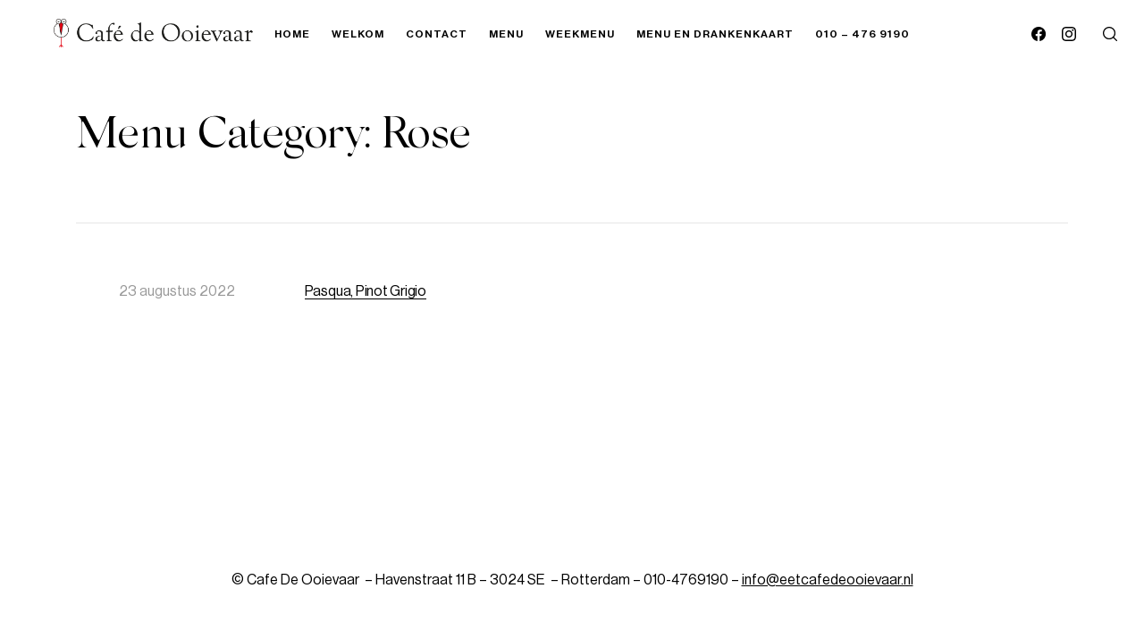

--- FILE ---
content_type: text/html; charset=UTF-8
request_url: https://www.cafedeooievaar.nl/menucategory/rose/
body_size: 11093
content:
<!DOCTYPE html>
<html lang="nl-NL">
<head>
	<meta charset="UTF-8" />
	<meta name="viewport" content="width=device-width, initial-scale=1" />
	<style data-exclude="true">
	body {
		transition: opacity ease .25s, visibility ease .25s;
	}
	.body-hidden {
		opacity:0;
		visibility:hidden;
	}
	</style><style>
		/* Neue Haas Grotesk */
		@font-face {
			font-family: 'Neue Haas Grotesk';
			src: url('https://www.cafedeooievaar.nl/stg_e71b0/wp-content/uploads/2024/12/NeueHaasDisplay-Roman.woff2') format('woff2');
			font-weight: 400;
			font-style: normal;
		}</style><link rel='preload' href='https://www.cafedeooievaar.nl/stg_e71b0/wp-content/uploads/2024/12/NeueHaasDisplay-Roman.woff2' as='font' type='font/woff2' crossorigin><style>
		/* Neue Haas Grotesk */
		@font-face {
			font-family: 'Neue Haas Grotesk';
			src: url('https://www.cafedeooievaar.nl/stg_e71b0/wp-content/uploads/2024/12/NeueHaasDisplay-Medium.woff2') format('woff2');
			font-weight: 500;
			font-style: normal;
		}</style><link rel='preload' href='https://www.cafedeooievaar.nl/stg_e71b0/wp-content/uploads/2024/12/NeueHaasDisplay-Medium.woff2' as='font' type='font/woff2' crossorigin><style>
		/* Silk Serif */
		@font-face {
			font-family: 'Silk Serif';
			src: url('https://www.cafedeooievaar.nl/stg_e71b0/wp-content/uploads/2024/12/SilkSerif-Regular.woff2') format('woff2');
			font-weight: 400;
			font-style: normal;
		}</style><link rel='preload' href='https://www.cafedeooievaar.nl/stg_e71b0/wp-content/uploads/2024/12/SilkSerif-Regular.woff2' as='font' type='font/woff2' crossorigin><title>Rose &#8211; Cafe De Ooievaar</title>
<meta name='robots' content='max-image-preview:large' />
<link rel='dns-prefetch' href='//www.googletagmanager.com' />
<style id='wp-img-auto-sizes-contain-inline-css'>
img:is([sizes=auto i],[sizes^="auto," i]){contain-intrinsic-size:3000px 1500px}
/*# sourceURL=wp-img-auto-sizes-contain-inline-css */
</style>
<link rel='stylesheet' id='spoon-shortcodes-css' href='https://usercontent.one/wp/www.cafedeooievaar.nl/wp-content/plugins/spoon-shortcodes/css/shortcodes.css?media=1747827917?ver=screen' media='all' />
<style id='wp-emoji-styles-inline-css'>

	img.wp-smiley, img.emoji {
		display: inline !important;
		border: none !important;
		box-shadow: none !important;
		height: 1em !important;
		width: 1em !important;
		margin: 0 0.07em !important;
		vertical-align: -0.1em !important;
		background: none !important;
		padding: 0 !important;
	}
/*# sourceURL=wp-emoji-styles-inline-css */
</style>
<link rel='stylesheet' id='wpvs-videos-style-css' href='https://usercontent.one/wp/www.cafedeooievaar.nl/wp-content/plugins/video-sync-for-vimeo/includes/../css/wpvs-styles.css?ver=3.0.9&media=1747827917' media='all' />
<link rel='stylesheet' id='mega-style-css' href='https://usercontent.one/wp/www.cafedeooievaar.nl/wp-content/themes/skylab/style.css?ver=6.9&media=1747827917' media='all' />
<style id='mega-style-inline-css'>

	/* Logo Height */
	.site-title-link .logo-svg,
	.sticky-header .site-title-link .logo-svg,
	.site-title-link .logo-default,
	.site-title-link .logo-for-transparent-header {
		height: 32px;
		max-height: none;
	}

		/* Primary Menu Align */
		.header-wrapper .nav-menu--header-inline-menu {
			float: left;
		}
		.header-wrapper .nav-menu--header-inline-menu {
			margin-left: 0;
		}

		/* Secondary Menu Align */
		.header-wrapper .nav-menu-secondary-header {
			float: left;
		}
		.header-wrapper .nav-menu-secondary-header {
			margin-left: 0;
		}

			/* Logo Align */
			.site-title-link {
				float: right;
				margin-right: 0;
				margin-left: 30px;
			}
			.site-description-below .site-title-description-wrapper {
				align-items: flex-end;
			}

		/* Header Height */
		@media (min-width: 1023px) {
			.header {
				height: 76px;
			}
			#main {
				padding-top: 76px;
			}
		}

	/* To Top */
	.to-top {
		position: fixed;
		top: auto;
		bottom: 30px;
		right: 30px;
		z-index: 100;
		transition: opacity ease .2s, visibility ease .2s, transform ease .2s;
		opacity: 0;
		visibility: hidden;
		transform: translateY(10px);
	}
	.to-top--show {
		opacity: 1;
		transform: translate(0, 0);
		visibility: visible;
	}
	.to-top__button {
		cursor: pointer;
		display: flex;
		align-items: center;
		justify-content: center;
		transition: all ease .1s;
		width: 32px;
		height: 32px;
		padding: 0;
		
	}
	.to-top-icon {
		transition: all .1s ease;
		stroke: var(--general-arrows-icons-color);
		fill: none;
		stroke-width: 1;
		overflow: visible;
		width: 32px;
		height: 32px;
		
	}
	.to-top__button:hover .to-top-icon {
		stroke: var(--general-arrows-icons-color-hover);
		
		transform: scale(1.15);
		
	}
	@media (max-width: 1023px) {
		.to-top {
			bottom: 15px;
			right: 15px;
			left: auto;
		}
	}
		

		/* Full Width Footer */
		.full-width-footer {
			max-width: none;
		}

		/* Footer Content Bottom Top Padding */
		.footer__content-bottom-wrapper {
			padding-top: 38px;
		}

		/* Footer Content Bottom Bottom Padding */
		.footer__content-bottom-wrapper {
			padding-bottom: 58px;
		}

		/* Primary Typography */
		body,
		input,
		textarea,
		select,
		button,
		#cancel-comment-reply-link,
		.comments__title span {
			font-family: 'Neue Haas Grotesk', sans-serif;
		}
		
		/* Primary Typography Special Class */
		.primary-typography {
			font-family: 'Neue Haas Grotesk', sans-serif !important;
			font-weight: 400 !important;
			letter-spacing: 0 !important;
		}

	/* Secondary Typography */
	h1, h2, h3, h4, h5, h6,
	.site-title,
	.site-description,
	.wpb_content_element .wpb_tour_tabs_wrapper .wpb_tabs_nav a,
	.wpb_content_element .wpb_accordion_header a,
	.woocommerce div.product .woocommerce-tabs ul.tabs li a,
	#nav-pagination-single .title-wrapper,
	.tparrows.skylab .title-wrapper,
	.product .wc-accordion > li > a {
		font-family: 'Silk Serif', sans-serif;
	}
	.gw-go-header,
	.secondary-font,
	.woocommerce ul.products li.product h3,
	.woocommerce ul.products li.product .price,
	.secondary-typography {
		font-family: 'Silk Serif', sans-serif !important;
	}

		/* Heading Font Weight */
		h1,
		h2,
		h3,
		h4,
		h5,
		h6,
		#nav-pagination-single .title-wrapper,
		.tparrows.skylab .title-wrapper {
			font-weight: 400;
		}

		/* Buttons Font Size */
		#content .wpcf7-submit,
		.submit--comment,
		.post-password-form .submit-button-wrapper,
		.vc_general.vc_btn3,
		.essb_network_name,
		.share-helper {
			font-size: 14px !important;
		}

	/* Buttons Font Weight */
	#content .wpcf7-submit,
	.submit--comment,
	.post-password-form .submit-button-wrapper,
	.vc_general.vc_btn3,
	.essb_network_name,
	.share-helper {
		font-weight: 400 !important;
	}

		/* Buttons Letter Spacing */
		#content .wpcf7-submit,
		.submit--comment,
		.post-password-form .submit-button-wrapper,
		.vc_general.vc_btn3,
		.essb_network_name,
		.share-helper {
			letter-spacing: 1px !important;
		}

			/* Site Title Font Size */
			.site-title {
				font-size: calc(1.2vw + 1rem);
			}

		/* Site Title Font Weight */
		.site-title {
			font-weight: 400;
		}

			/* Site Title Letter Spacing */
			.site-title {
				letter-spacing: -.015em;
			}

			/* Menu Font Size */
			.list-menu--primary-header {
				font-size: 12px;
			}

		/* Menu Text Transform */
		.list-menu--primary-header {
			text-transform: uppercase;
		}

		/* Menu Font Weight */
		.list-menu--primary-header {
			font-weight: 500;
		}

		/* Menu Letter Spacing */
		.list-menu--primary-header {
			letter-spacing: 1px;
		}

		/* Body Color */
		:root {
			--body-color: #ffffff;
		}
		#main .woocommerce .blockUI.blockOverlay,
		#main .woocommerce .loader {
			background: rgba(255, 255, 255, .7) !important;
		}

		/* Primary Color */
		:root {
			--primary-color: #000000;
		}

		/* Secondary Color */
		:root {
			--secondary-color: #999999;
		}

		/* Third Color */
		:root {
			--third-color: #f2f2f2;
		}

		/* Borders Color */
		:root {
			--borders-color: #e6e6e6;
		}

		/* Links Color */
		:root {
			--links-color: #000000;
			--links-color-hover: #000000;
		}
		.link-transition a:after {
			background: var(--links-color);
			height: 1px;
		}

		/* Links Color - Hover */
		:root {
			--links-color-hover: #000000;
		}
		.link-transition a:hover:after {
			background: var(--links-color-hover);
		}

		/* Buttons Background Color */
		:root {
			--buttons-background-color: #000000;
		}

		/* Buttons Background Color - Hover */
		:root {
			--buttons-background-color-hover: #999999;
		}

		/* Buttons Text Color */
		:root {
			--buttons-text-color: #ffffff;
		}

		/* Buttons Text Color - Hover */
		:root {
			--buttons-text-color-hover: #ffffff;
		}

		/* Inputs Placeholders Color */
		:root {
			--inputs-placeholders-color: #999999;
		}

		/* Inputs Borders Color */
		:root {
			--inputs-borders-color: #e6e6e6;
		}

		/* Inputs Borders Color - Hover */
		:root {
			--inputs-borders-color-hover: #999999;
		}

		/* Inputs Borders Color - Focus */
		:root {
			--inputs-borders-color-focus: #000000;
		}

		/* General Arrows Icons Color */
		:root {
			--general-arrows-icons-color: #000000;
		}

		/* General Arrows Icons Color - Hover */
		:root {
			--general-arrows-icons-color-hover: #000000;
		}

		/* General Arrows Background Color */
		:root {
			--general-arrows-background-color: #f2f2f2;
		}

		/* General Arrows Background Color - Hover */
		:root {
			--general-arrows-background-color-hover: #000000;
		}

		/* Header Background Color */
		:root {
			--header-background-color: #ffffff;
		}

		/* Site Title Color */
		:root {
			--site-title-color: #000000;
		}

		/* Site Title Color - Hover */
		:root {
			--site-title-color-hover: #999999;
		}

		/* Site Tagline Color */
		:root {
			--site-tagline-color: #000000;
		}

		/* Primary Menu Link Color */
		:root {
			--primary-menu-link-color: #000000;
		}

		/* Primary Menu Link Color - Hover */
		:root {
			--primary-menu-link-color-hover: #000000;
		}

		/* Header Text Color */
		:root {
			--header-text-color: #000000;
		}

		/* Header Link Color */
		:root {
			--header-link-color: #000000;
		}

		/* Header Link Color - Hover */
		:root {
			--header-link-color-hover: #000000;
		}

		/* Header Social Links Color */
		:root {
			--header-social-links-color: #000000;
		}

		/* Header Social Links Color - Hover */
		:root {
			--header-social-links-color-hover: #999999;
		}

		/* Secondary Menu Link Color */
		:root {
			--secondary-menu-link-color: #000000;
		}
		.header .nav-menu-secondary-header ul li a span:after {
			background: var(--secondary-menu-link-color);
		}

		/* Secondary Menu Link Color - Hover */
		:root {
			--secondary-menu-link-color-hover: #000000;
		}

		/* Sliding Menu Link Color */
		:root {
			--sliding-menu-link-color: #000000;
		}

		/* Sliding Menu Link Color - Hover */
		:root {
			--sliding-menu-link-color-hover: #000000;
		}

		/* Top Bar Background Color */
		:root {
			--top-bar-background-color: #000000;
		}

		/* Top Bar Text Color */
		:root {
			--top-bar-text-color: #ffffff;
		}

		/* Top Bar Menu Link Color */
		:root {
			--top-bar-menu-link-color: #ffffff;
		}

		/* Top Bar Menu Link Color - Hover */
		:root {
			--top-bar-menu-link-color-hover: #ffffff;
		}

		/* Top Bar Link Color */
		:root {
			--top-bar-link-color: #ffffff;
		}

		/* Top Bar Link Color - Hover */
		:root {
			--top-bar-link-color-hover: #ffffff;
		}

		/* Top Bar Social Links Color */
		:root {
			--top-bar-social-links-color: #ffffff;
		}

		/* Top Bar Social Links Color - Hover */
		:root {
			--top-bar-social-links-color-hover: #ffffff;
		}

		/* Top Bar Bottom Border Color */
		:root {
			--top-bar-bottom-border-color: #e6e6e6;
		}
		#top-bar-wrapper {
			border-bottom-color: var(--top-bar-bottom-border-color);
		}

		/* Footer Content Top Background Color */
		:root {
			--footer-content-top-background-color: #ffffff;
		}

		/* Footer Content Top Text Color */
		:root {
			--footer-content-top-text-color: #000000;
		}

		/* Footer Content Top Link Color */
		:root {
			--footer-content-top-link-color: #000000;
		}

		/* Footer Content Top Link Color - Hover */
		:root {
			--footer-content-top-link-color-hover: #000000;
		}

		/* Footer Content Bottom Background Color */
		:root {
			--footer-content-bottom-background-color: #ffffff;
		}

		/* Footer Content Bottom Text Color */
		:root {
			--footer-content-bottom-text-color: #000000;
		}

		/* Footer Content Bottom Link Color */
		:root {
			--footer-content-bottom-link-color: #000000;
		}
		.footer__content-bottom-wrapper p a {
			color: var(--footer-content-bottom-link-color);
		}

		/* Footer Content Bottom Link Color - Hover */
		:root {
			--footer-content-bottom-link-color-hover: #000000;
		}
		.footer__content-bottom-wrapper p a:hover {
			color: var(--footer-content-bottom-link-color-hover);
		}

		/* Footer Social Links Color */
		:root {
			--footer-social-links-color: #000000;
		}

		/* Footer Social Links Color - Hover */
		:root {
			--footer-social-links-color-hover: #578999;
		}

		/* Footer Parallax */
		.footer--parallax {
			position: fixed;
			bottom: 0;
			left: 0;
			width: 100%;
			z-index: 1;
		}
/*# sourceURL=mega-style-inline-css */
</style>
<link rel='stylesheet' id='mega-search-form-css' href='https://usercontent.one/wp/www.cafedeooievaar.nl/wp-content/themes/skylab/css/mt-search-form.css?ver=6.9&media=1747827917' media='all' />
<link rel='stylesheet' id='mega-widgets-css' href='https://usercontent.one/wp/www.cafedeooievaar.nl/wp-content/themes/skylab/css/mt-widgets.css?ver=6.9&media=1747827917' media='all' />
<link rel='stylesheet' id='mega-posts-css' href='https://usercontent.one/wp/www.cafedeooievaar.nl/wp-content/themes/skylab/css/mt-posts.css?ver=6.9&media=1747827917' media='all' />
<style id='mega-posts-inline-css'>

		/* Search and Archive */
		.heading-wrapper {
			margin: 50px 0;
		}
		#main #content .heading-wrapper h1 {
			margin: 50px 0 1.05rem;
		}
		.posts-template-title_visible3 .mt-posts-wrapper {
			display: block;
		}
		.layout-default.col-3.posts-template-title_visible3 .hentry {
			width: 100% !important;
			border-top: 1px solid var(--borders-color);
			margin: 0;
		}
		.posts-template-title_visible3 li:first-of-type {
			border-top: none;
		}
		.posts-template-title_visible3 .hentry-text-wrapper {
			width: 100%;
			padding: 35px 4.3%;
			box-sizing: border-box;
			display: flex;
			justify-content: space-evenly;
			align-items: center;
			min-height: 153px;
		}
		.mt-posts.posts-template-title_visible3 .entry-meta {
			margin-left: 0;
			flex: 1 1 0px;
			max-width: 200px;
			margin-right: 0.5em;
			margin-top: 0;
		}
		.posts-template-title_visible3 .featured-image-wrapper {
			width: 25%;
		}
		.posts-template-title_visible3 li h2 {
			float: none;
			clear: none;
			margin: 0;
			max-width: 500px;
			font-size: 16px;
			font-family: inherit;
			font-weight: 400;
			max-width: 290px;
			line-height: inherit;
			margin: 0.5em auto;
			margin-left: 0;
			flex: 1 1 0px;
		}
		.posts-template-title_visible3 li h2 a {
			font-style: normal;
			max-width: 500px;
			word-break: break-word;
			box-shadow: 0 1px 0;
		}
		@media (max-width: 768px) {
			.posts-template-title_visible3 .featured-image.lazy img {
				left: 0;
				transform: none;
			}
			.posts-template-title_visible3 .hentry-text-wrapper {
				display: flex;
				flex-flow: row wrap;
				padding-left: 0;
				padding-right: 0;
				flex-direction: column;
			}
			.posts-template-title_visible3 .hentry-text-wrapper .entry-meta,
			.posts-template-title_visible3 .featured-image-wrapper {
				width: 100%;
				max-width: none;
			}
			.mt-posts.posts-template-title_visible3 .entry-meta {
				float: left;
			}
			.posts-template-title_visible3 .featured-image-wrapper {
				margin-bottom: 1em;
			}
		}
/*# sourceURL=mega-posts-inline-css */
</style>

<!-- Google tag (gtag.js) snippet toegevoegd door Site Kit -->
<!-- Google Analytics snippet toegevoegd door Site Kit -->
<script src="https://www.googletagmanager.com/gtag/js?id=GT-PL9L2GX" id="google_gtagjs-js" async></script>
<script id="google_gtagjs-js-after">
window.dataLayer = window.dataLayer || [];function gtag(){dataLayer.push(arguments);}
gtag("set","linker",{"domains":["www.cafedeooievaar.nl"]});
gtag("js", new Date());
gtag("set", "developer_id.dZTNiMT", true);
gtag("config", "GT-PL9L2GX");
//# sourceURL=google_gtagjs-js-after
</script>
<script></script><link rel="https://api.w.org/" href="https://www.cafedeooievaar.nl/wp-json/" /><meta name="generator" content="Site Kit by Google 1.171.0" /><meta name="google-site-verification" content="3rzhC1LEzpf_dAMdfgGU0rkgIuXddrAg9TydrAW2jXY" /><style>[class*=" icon-oc-"],[class^=icon-oc-]{speak:none;font-style:normal;font-weight:400;font-variant:normal;text-transform:none;line-height:1;-webkit-font-smoothing:antialiased;-moz-osx-font-smoothing:grayscale}.icon-oc-one-com-white-32px-fill:before{content:"901"}.icon-oc-one-com:before{content:"900"}#one-com-icon,.toplevel_page_onecom-wp .wp-menu-image{speak:none;display:flex;align-items:center;justify-content:center;text-transform:none;line-height:1;-webkit-font-smoothing:antialiased;-moz-osx-font-smoothing:grayscale}.onecom-wp-admin-bar-item>a,.toplevel_page_onecom-wp>.wp-menu-name{font-size:16px;font-weight:400;line-height:1}.toplevel_page_onecom-wp>.wp-menu-name img{width:69px;height:9px;}.wp-submenu-wrap.wp-submenu>.wp-submenu-head>img{width:88px;height:auto}.onecom-wp-admin-bar-item>a img{height:7px!important}.onecom-wp-admin-bar-item>a img,.toplevel_page_onecom-wp>.wp-menu-name img{opacity:.8}.onecom-wp-admin-bar-item.hover>a img,.toplevel_page_onecom-wp.wp-has-current-submenu>.wp-menu-name img,li.opensub>a.toplevel_page_onecom-wp>.wp-menu-name img{opacity:1}#one-com-icon:before,.onecom-wp-admin-bar-item>a:before,.toplevel_page_onecom-wp>.wp-menu-image:before{content:'';position:static!important;background-color:rgba(240,245,250,.4);border-radius:102px;width:18px;height:18px;padding:0!important}.onecom-wp-admin-bar-item>a:before{width:14px;height:14px}.onecom-wp-admin-bar-item.hover>a:before,.toplevel_page_onecom-wp.opensub>a>.wp-menu-image:before,.toplevel_page_onecom-wp.wp-has-current-submenu>.wp-menu-image:before{background-color:#76b82a}.onecom-wp-admin-bar-item>a{display:inline-flex!important;align-items:center;justify-content:center}#one-com-logo-wrapper{font-size:4em}#one-com-icon{vertical-align:middle}.imagify-welcome{display:none !important;}</style><link rel="icon" href="https://usercontent.one/wp/www.cafedeooievaar.nl/wp-content/uploads/2021/01/cropped-favicon-150x150.png?media=1747827917" sizes="32x32" />
<link rel="icon" href="https://usercontent.one/wp/www.cafedeooievaar.nl/wp-content/uploads/2021/01/cropped-favicon-300x300.png?media=1747827917" sizes="192x192" />
<link rel="apple-touch-icon" href="https://usercontent.one/wp/www.cafedeooievaar.nl/wp-content/uploads/2021/01/cropped-favicon-300x300.png?media=1747827917" />
<meta name="msapplication-TileImage" content="https://usercontent.one/wp/www.cafedeooievaar.nl/wp-content/uploads/2021/01/cropped-favicon-300x300.png?media=1747827917" />
		<style id="wp-custom-css">
			/* Share */
.share-helper {
	margin-bottom: 0;
}
.single-portfolio .essb_network_name {
	margin-right: 0;
}
.single-portfolio .essb_item:after {
    content: '/';
    display: inline-block;
	margin: 0 8px;
}
.single-portfolio .essb_item:last-of-type:after {
    display: none;
}		</style>
		<noscript><style> .wpb_animate_when_almost_visible { opacity: 1; }</style></noscript></head>

<body class="archive tax-menu_category term-rose term-230 wp-custom-logo wp-theme-skylab body-hidden buttons-style-modern buttons-shape-square input-style-1 sticky-header full-width-header">

						
			
		
		<header id="header" class="header header--main header--fixed compensate-for-scrollbar">
		<div class="header-wrapper">
																								<button class="menu-drawer-button menu-drawer-button--align-left">
						<svg class="icon header-icon icon-hamburger" xmlns="http://www.w3.org/2000/svg" viewBox="0 0 512 512">
						  <rect y="233" width="512" height="46"/>
						  <rect width="512" height="46"/>
						  <rect y="466" width="512" height="46"/>
						</svg>
					</button>
							
								<div id="menu-drawer" class="menu-drawer menu-drawer--align-left">
					<div class="menu-drawer-wrapper">
						<button class="menu-drawer-close-button menu-drawer-close-button--align-left">
							<svg class="icon header-icon icon-close menu-drawer-close-button--icon" viewBox="0 0 40 40">
								<path d="M4.3,35.7L35.7,4.3"></path>
								<path d="M4.3,4.3l31.4,31.4"></path>
							</svg>
						</button>
						<div class="menu-drawer__inner-container">
																									<nav class="nav-menu nav-menu--header nav-menu--primary-header nav-menu--drawer"><ul class="list-menu list-menu--primary-header list-menu--drawer"><li class="menu-item"><a href="https://www.cafedeooievaar.nl/" class="nav-link nav-link--primary-header"><span>Home</span></a></li>
<li class="menu-item menu-item-has-children"><a href="https://www.cafedeooievaar.nl/portfolio/welkom/" class="nav-link nav-link--primary-header"><span>Welkom</span></a>
<ul class="sub-menu">
	<li class="menu-item menu-item--inner"><a href="https://www.cafedeooievaar.nl/portfolio/historie/" class="nav-link nav-link--primary-header"><span>Historie</span></a></li>
	<li class="menu-item menu-item--inner"><a href="https://www.cafedeooievaar.nl/portfolio/nieuws/" class="nav-link nav-link--primary-header"><span>Nieuws</span></a></li>
</ul>
</li>
<li class="menu-item"><a href="https://www.cafedeooievaar.nl/portfolio/contact/" class="nav-link nav-link--primary-header"><span>Contact</span></a></li>
<li class="menu-item"><a href="https://www.cafedeooievaar.nl/portfolio/menu/" class="nav-link nav-link--primary-header"><span>Menu</span></a></li>
<li class="menu-item"><a href="https://www.cafedeooievaar.nl/weekmenu-28-januari-t-m-1-februari-2026/" class="nav-link nav-link--primary-header"><span>WEEKMENU</span></a></li>
<li class="menu-item"><a href="https://www.cafedeooievaar.nl/download-menu-en-drankenkaart/" class="nav-link nav-link--primary-header"><span>MENU EN DRANKENKAART</span></a></li>
<li class="menu-item menu-item-has-children"><a href="https://www.cafedeooievaar.nl/portfolio/contact/" class="nav-link nav-link--primary-header"><span>010 &#8211; 476 9190</span></a>
<ul class="sub-menu">
	<li class="menu-item menu-item--inner"><a rel="privacy-policy" href="https://www.cafedeooievaar.nl/privacybeleid/" class="nav-link nav-link--primary-header"><span>Privacybeleid</span></a></li>
</ul>
</li>
</ul></nav>																
																								
																								
																
																																																<div class="mobile-elements-wrapper">
																
																																		<ul class="social-links social-links-mobile social-links-style-7">
												<li>
			<a class="social facebook" href="https://www.facebook.com/cafedeooievaarrotterdam" target="_blank">
				<svg class="social-icon" viewBox="0 0 32 32"><path d="M16.096 0c-8.896 0-16.096 7.2-16.096 16.096 0 8.032 5.888 14.688 13.6 15.904v-11.264h-4.096v-4.64h4.096v-3.552c0-4.032 2.4-6.272 6.080-6.272 1.76 0 3.584 0.32 3.584 0.32v3.968h-2.016c-2.016 0-2.624 1.248-2.624 2.528v3.008h4.448l-0.704 4.64h-3.744v11.264c7.68-1.216 13.568-7.872 13.568-15.904 0-8.896-7.2-16.096-16.096-16.096z"/></svg>			</a>
		</li>
				<li>
			<a class="social instagram" href="https://www.instagram.com/stories/cafedeooievaar/" target="_blank">
				<svg class="social-icon" viewBox="0 0 32 32">
<path d="M16 2.883c4.272 0 4.778 0.017 6.466 0.093 1.56 0.071 2.407 0.332 2.971 0.551 0.722 0.27 1.338 0.678 1.841 1.196l0.001 0.001c0.519 0.504 0.927 1.12 1.186 1.808l0.011 0.034c0.219 0.564 0.48 1.411 0.551 2.971 0.077 1.688 0.093 2.193 0.093 6.466s-0.017 4.778-0.093 6.466c-0.071 1.56-0.332 2.407-0.551 2.971-0.551 1.399-1.637 2.486-3.001 3.024l-0.036 0.012c-0.564 0.219-1.411 0.48-2.971 0.551-1.687 0.077-2.193 0.093-6.466 0.093s-4.779-0.017-6.466-0.093c-1.56-0.071-2.407-0.332-2.971-0.551-0.722-0.27-1.338-0.678-1.841-1.196l-0.001-0.001c-0.519-0.504-0.927-1.12-1.186-1.808l-0.011-0.034c-0.219-0.564-0.48-1.411-0.551-2.971-0.077-1.688-0.093-2.193-0.093-6.466s0.017-4.778 0.093-6.466c0.071-1.56 0.332-2.407 0.551-2.971 0.27-0.722 0.678-1.338 1.196-1.841l0.001-0.001c0.504-0.519 1.12-0.927 1.808-1.186l0.034-0.011c0.564-0.219 1.411-0.48 2.971-0.551 1.688-0.077 2.193-0.093 6.466-0.093zM16.003-0.003c-4.346 0-4.89 0.018-6.597 0.097s-2.869 0.351-3.885 0.746c-1.109 0.425-2.055 1.052-2.834 1.845l-0.001 0.001c-0.793 0.78-1.421 1.726-1.827 2.781l-0.018 0.054c-0.395 1.016-0.666 2.181-0.743 3.884s-0.097 2.25-0.097 6.596 0.018 4.89 0.097 6.597 0.348 2.866 0.743 3.883c0.425 1.109 1.052 2.054 1.845 2.833l0.001 0.001c0.78 0.794 1.726 1.422 2.781 1.828l0.054 0.018c1.016 0.396 2.181 0.666 3.884 0.744s2.252 0.097 6.597 0.097 4.89-0.018 6.597-0.097 2.865-0.348 3.881-0.744c2.156-0.849 3.831-2.524 4.661-4.625l0.019-0.055c0.396-1.016 0.666-2.181 0.744-3.884s0.097-2.252 0.097-6.597-0.018-4.89-0.097-6.597-0.348-2.865-0.744-3.881c-0.424-1.109-1.052-2.054-1.844-2.833l-0.001-0.001c-0.78-0.794-1.726-1.422-2.781-1.829l-0.054-0.018c-1.016-0.395-2.181-0.666-3.884-0.743s-2.25-0.097-6.596-0.097z"></path>
<path d="M16 7.784c-4.538 0-8.216 3.678-8.216 8.216s3.678 8.216 8.216 8.216c4.538 0 8.216-3.678 8.216-8.216v0c0-0 0-0 0-0.001 0-4.537-3.678-8.215-8.215-8.215-0 0-0 0-0.001 0h0zM16 21.335c-2.946 0-5.335-2.389-5.335-5.335s2.389-5.335 5.335-5.335c2.946 0 5.335 2.389 5.335 5.335v0c0 2.946-2.389 5.335-5.335 5.335v0z"></path>
<path d="M26.461 7.459c0 1.060-0.86 1.92-1.92 1.92s-1.92-0.86-1.92-1.92c0-1.060 0.86-1.92 1.92-1.92s1.92 0.86 1.92 1.92z"></path>
</svg>			</a>
		</li>
											</ul>
																
																	
									<div class="search-header">
										<span class="search-header-icon"><svg viewBox="0 0 512 512"><path d="M225.474,0C101.151,0,0,101.151,0,225.474c0,124.33,101.151,225.474,225.474,225.474 c124.33,0,225.474-101.144,225.474-225.474C450.948,101.151,349.804,0,225.474,0z M225.474,409.323 c-101.373,0-183.848-82.475-183.848-183.848S124.101,41.626,225.474,41.626s183.848,82.475,183.848,183.848 S326.847,409.323,225.474,409.323z"></path><path d="M505.902,476.472L386.574,357.144c-8.131-8.131-21.299-8.131-29.43,0c-8.131,8.124-8.131,21.306,0,29.43l119.328,119.328 c4.065,4.065,9.387,6.098,14.715,6.098c5.321,0,10.649-2.033,14.715-6.098C514.033,497.778,514.033,484.596,505.902,476.472z"></path></svg></span>
									</div>
																
																
																																
																</div>														</div>
					</div>
				</div>
						
									
									
											
																													<div class="site-title-wrapper">
						<a href="https://www.cafedeooievaar.nl/" rel="home" class="site-title-link">
							
																												
							<div class="logo-default-wrapper">
																																																				<img class="logo-default" srcset="https://usercontent.one/wp/www.cafedeooievaar.nl/wp-content/uploads/2025/03/Logo-Cafe-De-Ooievaar-website-mobile-400.png?media=1747827917 768w, https://usercontent.one/wp/www.cafedeooievaar.nl/wp-content/uploads/2025/03/Logo-Cafe-De-Ooievaar-website-800-2.png?media=1747827917" " width="800" height="115" alt="Logo Cafe De Ooievaar -website 800 -2" />
														</div>
							
																											</a>
					</div>
					
							
						
									
						
															
											
													
					<div class="search-header">
						<span class="search-header-icon"><svg viewBox="0 0 512 512"><path d="M225.474,0C101.151,0,0,101.151,0,225.474c0,124.33,101.151,225.474,225.474,225.474 c124.33,0,225.474-101.144,225.474-225.474C450.948,101.151,349.804,0,225.474,0z M225.474,409.323 c-101.373,0-183.848-82.475-183.848-183.848S124.101,41.626,225.474,41.626s183.848,82.475,183.848,183.848 S326.847,409.323,225.474,409.323z"></path><path d="M505.902,476.472L386.574,357.144c-8.131-8.131-21.299-8.131-29.43,0c-8.131,8.124-8.131,21.306,0,29.43l119.328,119.328 c4.065,4.065,9.387,6.098,14.715,6.098c5.321,0,10.649-2.033,14.715-6.098C514.033,497.778,514.033,484.596,505.902,476.472z"></path></svg></span>
					</div>
							
											
																						<ul class="social-links social-links-style-7">
								<li>
			<a class="social facebook" href="https://www.facebook.com/cafedeooievaarrotterdam" target="_blank">
				<svg class="social-icon" viewBox="0 0 32 32"><path d="M16.096 0c-8.896 0-16.096 7.2-16.096 16.096 0 8.032 5.888 14.688 13.6 15.904v-11.264h-4.096v-4.64h4.096v-3.552c0-4.032 2.4-6.272 6.080-6.272 1.76 0 3.584 0.32 3.584 0.32v3.968h-2.016c-2.016 0-2.624 1.248-2.624 2.528v3.008h4.448l-0.704 4.64h-3.744v11.264c7.68-1.216 13.568-7.872 13.568-15.904 0-8.896-7.2-16.096-16.096-16.096z"/></svg>			</a>
		</li>
				<li>
			<a class="social instagram" href="https://www.instagram.com/stories/cafedeooievaar/" target="_blank">
				<svg class="social-icon" viewBox="0 0 32 32">
<path d="M16 2.883c4.272 0 4.778 0.017 6.466 0.093 1.56 0.071 2.407 0.332 2.971 0.551 0.722 0.27 1.338 0.678 1.841 1.196l0.001 0.001c0.519 0.504 0.927 1.12 1.186 1.808l0.011 0.034c0.219 0.564 0.48 1.411 0.551 2.971 0.077 1.688 0.093 2.193 0.093 6.466s-0.017 4.778-0.093 6.466c-0.071 1.56-0.332 2.407-0.551 2.971-0.551 1.399-1.637 2.486-3.001 3.024l-0.036 0.012c-0.564 0.219-1.411 0.48-2.971 0.551-1.687 0.077-2.193 0.093-6.466 0.093s-4.779-0.017-6.466-0.093c-1.56-0.071-2.407-0.332-2.971-0.551-0.722-0.27-1.338-0.678-1.841-1.196l-0.001-0.001c-0.519-0.504-0.927-1.12-1.186-1.808l-0.011-0.034c-0.219-0.564-0.48-1.411-0.551-2.971-0.077-1.688-0.093-2.193-0.093-6.466s0.017-4.778 0.093-6.466c0.071-1.56 0.332-2.407 0.551-2.971 0.27-0.722 0.678-1.338 1.196-1.841l0.001-0.001c0.504-0.519 1.12-0.927 1.808-1.186l0.034-0.011c0.564-0.219 1.411-0.48 2.971-0.551 1.688-0.077 2.193-0.093 6.466-0.093zM16.003-0.003c-4.346 0-4.89 0.018-6.597 0.097s-2.869 0.351-3.885 0.746c-1.109 0.425-2.055 1.052-2.834 1.845l-0.001 0.001c-0.793 0.78-1.421 1.726-1.827 2.781l-0.018 0.054c-0.395 1.016-0.666 2.181-0.743 3.884s-0.097 2.25-0.097 6.596 0.018 4.89 0.097 6.597 0.348 2.866 0.743 3.883c0.425 1.109 1.052 2.054 1.845 2.833l0.001 0.001c0.78 0.794 1.726 1.422 2.781 1.828l0.054 0.018c1.016 0.396 2.181 0.666 3.884 0.744s2.252 0.097 6.597 0.097 4.89-0.018 6.597-0.097 2.865-0.348 3.881-0.744c2.156-0.849 3.831-2.524 4.661-4.625l0.019-0.055c0.396-1.016 0.666-2.181 0.744-3.884s0.097-2.252 0.097-6.597-0.018-4.89-0.097-6.597-0.348-2.865-0.744-3.881c-0.424-1.109-1.052-2.054-1.844-2.833l-0.001-0.001c-0.78-0.794-1.726-1.422-2.781-1.829l-0.054-0.018c-1.016-0.395-2.181-0.666-3.884-0.743s-2.25-0.097-6.596-0.097z"></path>
<path d="M16 7.784c-4.538 0-8.216 3.678-8.216 8.216s3.678 8.216 8.216 8.216c4.538 0 8.216-3.678 8.216-8.216v0c0-0 0-0 0-0.001 0-4.537-3.678-8.215-8.215-8.215-0 0-0 0-0.001 0h0zM16 21.335c-2.946 0-5.335-2.389-5.335-5.335s2.389-5.335 5.335-5.335c2.946 0 5.335 2.389 5.335 5.335v0c0 2.946-2.389 5.335-5.335 5.335v0z"></path>
<path d="M26.461 7.459c0 1.060-0.86 1.92-1.92 1.92s-1.92-0.86-1.92-1.92c0-1.060 0.86-1.92 1.92-1.92s1.92 0.86 1.92 1.92z"></path>
</svg>			</a>
		</li>
							</ul>
							
						
								
																<nav class="nav-menu nav-menu--header nav-menu--primary-header nav-menu--header-inline-menu"><ul class="list-menu list-menu--primary-header"><li class="menu-item"><a href="https://www.cafedeooievaar.nl/" class="nav-link nav-link--primary-header"><span>Home</span></a></li>
<li class="menu-item menu-item-has-children menu-item--disclosure"><a href="https://www.cafedeooievaar.nl/portfolio/welkom/" class="nav-link nav-link--primary-header"><span>Welkom</span></a>
<ul class="sub-menu sub-menu--disclosure">
	<li class="menu-item menu-item--inner"><a href="https://www.cafedeooievaar.nl/portfolio/historie/" class="nav-link nav-link--primary-header"><span>Historie</span></a></li>
	<li class="menu-item menu-item--inner"><a href="https://www.cafedeooievaar.nl/portfolio/nieuws/" class="nav-link nav-link--primary-header"><span>Nieuws</span></a></li>
</ul>
</li>
<li class="menu-item"><a href="https://www.cafedeooievaar.nl/portfolio/contact/" class="nav-link nav-link--primary-header"><span>Contact</span></a></li>
<li class="menu-item"><a href="https://www.cafedeooievaar.nl/portfolio/menu/" class="nav-link nav-link--primary-header"><span>Menu</span></a></li>
<li class="menu-item"><a href="https://www.cafedeooievaar.nl/weekmenu-28-januari-t-m-1-februari-2026/" class="nav-link nav-link--primary-header"><span>WEEKMENU</span></a></li>
<li class="menu-item"><a href="https://www.cafedeooievaar.nl/download-menu-en-drankenkaart/" class="nav-link nav-link--primary-header"><span>MENU EN DRANKENKAART</span></a></li>
<li class="menu-item menu-item-has-children menu-item--disclosure"><a href="https://www.cafedeooievaar.nl/portfolio/contact/" class="nav-link nav-link--primary-header"><span>010 &#8211; 476 9190</span></a>
<ul class="sub-menu sub-menu--disclosure">
	<li class="menu-item menu-item--inner"><a rel="privacy-policy" href="https://www.cafedeooievaar.nl/privacybeleid/" class="nav-link nav-link--primary-header"><span>Privacybeleid</span></a></li>
</ul>
</li>
</ul></nav>										
														
						
									
									
		</div>
	</header>

	<div id="page">
	
					<div class="search-wrapper">
			<div class="search-wrapper-helper">
				<button class="close-button"><svg viewBox="0 0 40 40"><path d="M4.3,35.7L35.7,4.3"></path><path d="M4.3,4.3l31.4,31.4"></path></svg></button>
				<div class="search-form-wrapper">
					<form role="search" method="get" class="search-form" action="https://www.cafedeooievaar.nl/">
	<span class="search-icon"><svg viewBox="0 0 512 512"><path d="M225.474,0C101.151,0,0,101.151,0,225.474c0,124.33,101.151,225.474,225.474,225.474 c124.33,0,225.474-101.144,225.474-225.474C450.948,101.151,349.804,0,225.474,0z M225.474,409.323 c-101.373,0-183.848-82.475-183.848-183.848S124.101,41.626,225.474,41.626s183.848,82.475,183.848,183.848 S326.847,409.323,225.474,409.323z"></path><path d="M505.902,476.472L386.574,357.144c-8.131-8.131-21.299-8.131-29.43,0c-8.131,8.124-8.131,21.306,0,29.43l119.328,119.328 c4.065,4.065,9.387,6.098,14.715,6.098c5.321,0,10.649-2.033,14.715-6.098C514.033,497.778,514.033,484.596,505.902,476.472z"></path></svg></span>
	<span class="screen-reader-text">Search for:</span>
	<input type="text" class="search-field" placeholder="Search" value="" name="s" autocomplete="off" />
	<button type="submit" class="search-submit"><span><svg viewBox="0 0 512 512"><path d="M225.474,0C101.151,0,0,101.151,0,225.474c0,124.33,101.151,225.474,225.474,225.474 c124.33,0,225.474-101.144,225.474-225.474C450.948,101.151,349.804,0,225.474,0z M225.474,409.323 c-101.373,0-183.848-82.475-183.848-183.848S124.101,41.626,225.474,41.626s183.848,82.475,183.848,183.848 S326.847,409.323,225.474,409.323z"></path><path d="M505.902,476.472L386.574,357.144c-8.131-8.131-21.299-8.131-29.43,0c-8.131,8.124-8.131,21.306,0,29.43l119.328,119.328 c4.065,4.065,9.387,6.098,14.715,6.098c5.321,0,10.649-2.033,14.715-6.098C514.033,497.778,514.033,484.596,505.902,476.472z"></path></svg></span></button>
</form>
				</div>
			</div>
		</div>
		
	<div id="main-wrapper" class="clearfix">
		<div id="main" class="clearfix">
						<div id="main-content" class="clearfix">
						<div id="primary" class="vc_column_container">
								<div class="vc_column-inner">
								<div id="content" role="main">
		
<div class="entry-content clearfix">
	<div class="vc_row wpb_row vc_row-fluid vc_row-has-fill no-margin">
		<div class="wrapper clearfix">
			<div class="inner-wrapper clearfix">
				<div class="wpb_column vc_column_container vc_col-sm-12">
					<div class="vc_column-inner">
						<div class="wpb_wrapper">
							<div class="wpb_text_column wpb_content_element heading-wrapper">
								<div class="wpb_wrapper">
									<h1>
										Menu Category: <span>Rose</span>									</h1>
								</div>
							</div>
						
														<div class="wpb_wrapper">
								<div class="mt-posts layout-default col-3 margin-20px lazyload-enabled infinite-scroll-disabled posts-template-title_visible3 title-visible overlay-background-color-palette-disabled title-underline-hover-disabled hover-scale-effect-scale click-scale-effect-none hover-opacity-effect-disabled click-opacity-effect-enabled meta-data-align-center">
									<div class="mt-posts-wrapper">
																				<li class="isotope-item post-5823 menu type-menu status-publish hentry menu_category-dranken menu_category-rose menu_category-wijnen">
											<div class="hentry-text-wrapper">
												<div class="entry-meta">
													<p class="entry-date-wrapper"><span class="entry-date">23 augustus 2022</span></p>												</div>
												
												<h2 class="post-title">
													<a href="https://www.cafedeooievaar.nl/menu/pasqua-pinot-grigio/" rel="bookmark">
														Pasqua, Pinot Grigio													</a>
												</h2>
												
																							</div>
										</li>
																													
									</div>
								</div>
													
															</div>
													</div>
					</div>
				</div>
			</div>
		</div>
	</div>
</div>

				</div>								</div>							</div>													</div>				</div>	</div>
							<span id="to-top" class="to-top compensate-for-scrollbar">
		<button class="to-top__button">
			<svg class="icon to-top-icon" viewBox="0 0 13.5 4.9">
				<polyline points="0,4.9 6.7,0 13.5,4.9"/>
			</svg>
		</button>
	</span>
		
	<footer id="footer" class="footer">
	
	
<div class="footer__content-bottom">
		<div class="footer__content-bottom-wrapper full-width-footer">
				<div class="widget-area widget-area--footer-content-bottom" role="complementary">
			<aside id="text-3" class="widget widget--footer-content-bottom widget_text">			<div class="textwidget"><p style="text-align: center; font-size: 1rem;">© Cafe De Ooievaar  &#8211; Havenstraat 11 B &#8211; 3024 SE  &#8211; Rotterdam &#8211; 010-4769190 &#8211; <a href="mailto:info@eetcafedeooievaar.nl">info@eetcafedeooievaar.nl</a></p>
</div>
		</aside>		</div>
		
				
			</div>
</div>
</footer>
</div>
<script type="speculationrules">
{"prefetch":[{"source":"document","where":{"and":[{"href_matches":"/*"},{"not":{"href_matches":["/wp-*.php","/wp-admin/*","/wp-content/uploads/*","/wp-content/*","/wp-content/plugins/*","/wp-content/themes/skylab/*","/*\\?(.+)"]}},{"not":{"selector_matches":"a[rel~=\"nofollow\"]"}},{"not":{"selector_matches":".no-prefetch, .no-prefetch a"}}]},"eagerness":"conservative"}]}
</script>

<script src="https://usercontent.one/wp/www.cafedeooievaar.nl/wp-content/plugins/spoon-shortcodes/js/shortcodes.js?ver=1.0&media=1747827917" id="spoon-shortcodes-js"></script>
<script src="https://usercontent.one/wp/www.cafedeooievaar.nl/wp-content/plugins/video-sync-for-vimeo/includes/../js/rvs-loading.js?ver=3.0.9&media=1747827917" id="wpvs-update-loading-js"></script>
<script src="https://www.cafedeooievaar.nl/wp-includes/js/imagesloaded.min.js?ver=5.0.0" id="imagesloaded-js"></script>
<script src="https://usercontent.one/wp/www.cafedeooievaar.nl/wp-content/themes/skylab/js/script.js?ver=6.9&media=1747827917" id="mega-script-js"></script>
<script id="wp-emoji-settings" type="application/json">
{"baseUrl":"https://s.w.org/images/core/emoji/17.0.2/72x72/","ext":".png","svgUrl":"https://s.w.org/images/core/emoji/17.0.2/svg/","svgExt":".svg","source":{"concatemoji":"https://www.cafedeooievaar.nl/wp-includes/js/wp-emoji-release.min.js?ver=6.9"}}
</script>
<script type="module">
/*! This file is auto-generated */
const a=JSON.parse(document.getElementById("wp-emoji-settings").textContent),o=(window._wpemojiSettings=a,"wpEmojiSettingsSupports"),s=["flag","emoji"];function i(e){try{var t={supportTests:e,timestamp:(new Date).valueOf()};sessionStorage.setItem(o,JSON.stringify(t))}catch(e){}}function c(e,t,n){e.clearRect(0,0,e.canvas.width,e.canvas.height),e.fillText(t,0,0);t=new Uint32Array(e.getImageData(0,0,e.canvas.width,e.canvas.height).data);e.clearRect(0,0,e.canvas.width,e.canvas.height),e.fillText(n,0,0);const a=new Uint32Array(e.getImageData(0,0,e.canvas.width,e.canvas.height).data);return t.every((e,t)=>e===a[t])}function p(e,t){e.clearRect(0,0,e.canvas.width,e.canvas.height),e.fillText(t,0,0);var n=e.getImageData(16,16,1,1);for(let e=0;e<n.data.length;e++)if(0!==n.data[e])return!1;return!0}function u(e,t,n,a){switch(t){case"flag":return n(e,"\ud83c\udff3\ufe0f\u200d\u26a7\ufe0f","\ud83c\udff3\ufe0f\u200b\u26a7\ufe0f")?!1:!n(e,"\ud83c\udde8\ud83c\uddf6","\ud83c\udde8\u200b\ud83c\uddf6")&&!n(e,"\ud83c\udff4\udb40\udc67\udb40\udc62\udb40\udc65\udb40\udc6e\udb40\udc67\udb40\udc7f","\ud83c\udff4\u200b\udb40\udc67\u200b\udb40\udc62\u200b\udb40\udc65\u200b\udb40\udc6e\u200b\udb40\udc67\u200b\udb40\udc7f");case"emoji":return!a(e,"\ud83e\u1fac8")}return!1}function f(e,t,n,a){let r;const o=(r="undefined"!=typeof WorkerGlobalScope&&self instanceof WorkerGlobalScope?new OffscreenCanvas(300,150):document.createElement("canvas")).getContext("2d",{willReadFrequently:!0}),s=(o.textBaseline="top",o.font="600 32px Arial",{});return e.forEach(e=>{s[e]=t(o,e,n,a)}),s}function r(e){var t=document.createElement("script");t.src=e,t.defer=!0,document.head.appendChild(t)}a.supports={everything:!0,everythingExceptFlag:!0},new Promise(t=>{let n=function(){try{var e=JSON.parse(sessionStorage.getItem(o));if("object"==typeof e&&"number"==typeof e.timestamp&&(new Date).valueOf()<e.timestamp+604800&&"object"==typeof e.supportTests)return e.supportTests}catch(e){}return null}();if(!n){if("undefined"!=typeof Worker&&"undefined"!=typeof OffscreenCanvas&&"undefined"!=typeof URL&&URL.createObjectURL&&"undefined"!=typeof Blob)try{var e="postMessage("+f.toString()+"("+[JSON.stringify(s),u.toString(),c.toString(),p.toString()].join(",")+"));",a=new Blob([e],{type:"text/javascript"});const r=new Worker(URL.createObjectURL(a),{name:"wpTestEmojiSupports"});return void(r.onmessage=e=>{i(n=e.data),r.terminate(),t(n)})}catch(e){}i(n=f(s,u,c,p))}t(n)}).then(e=>{for(const n in e)a.supports[n]=e[n],a.supports.everything=a.supports.everything&&a.supports[n],"flag"!==n&&(a.supports.everythingExceptFlag=a.supports.everythingExceptFlag&&a.supports[n]);var t;a.supports.everythingExceptFlag=a.supports.everythingExceptFlag&&!a.supports.flag,a.supports.everything||((t=a.source||{}).concatemoji?r(t.concatemoji):t.wpemoji&&t.twemoji&&(r(t.twemoji),r(t.wpemoji)))});
//# sourceURL=https://www.cafedeooievaar.nl/wp-includes/js/wp-emoji-loader.min.js
</script>
<script></script>			
		
		
		
		
		
		
		
		
		
		
			
		
			
			
			
		
		
		
				
		<script>
"use strict";
// Header search
var searchHeaderIcon = document.getElementsByClassName("search-header-icon"),
  searchWrapper = document.querySelector(".search-wrapper"),
  searchField = document.querySelector(".search-wrapper .search-field");
for (let i = 0; i < searchHeaderIcon.length; i++) {
  searchHeaderIcon[i].addEventListener("click", function() {
    if (!this.closest(".search-header").classList.contains("search-form-active")) {
      this.closest(".search-header").classList.add("search-form-active");
	  searchWrapper.classList.add("active");
    } else {
	  this.closest(".search-header").classList.remove("search-form-active");
	  searchWrapper.classList.remove("active");
    }
    setTimeout(function() {
      searchField.focus();
    }, 200);
  });
}

var searchHeaderCloseButton = document.querySelector(".search-wrapper .close-button"),
  searchHeaderWrapper = document.getElementsByClassName("search-header");
function searchRemove() {
  for (let i = 0; i < searchHeaderWrapper.length; i++) {
    if (searchHeaderWrapper[i].classList.contains("search-form-active")) {
      searchHeaderWrapper[i].classList.remove("search-form-active");
      searchWrapper.classList.remove("active");
    }
  }
}
  
searchHeaderCloseButton.addEventListener("click", function() {
  searchRemove();
});

document.addEventListener("click", function(e) {
  if (!e.target.matches(`.search-header-icon svg,
    .close-button,
	.search-wrapper .search-field,
	.search-wrapper .search-submit svg,
	.search-form-wrapper`)) {
    searchRemove();
  }
});
</script>
		
		
		
		<script>
"use strict";
// To top
const toTop = document.getElementById("to-top");
window.addEventListener("scroll", () => {
  if (this.scrollY > 400) {
	requestAnimationFrame(() => {
      toTop.classList.add("to-top--show");
	});
  } else {
	requestAnimationFrame(() => {
      toTop.classList.remove("to-top--show");
	});
  }
});

const toTopButton = toTop.querySelector(".to-top__button");
toTopButton.addEventListener("click", () => {
  window.scrollTo({
    top: 0,
    behavior: "smooth"
  });
});
</script>
		
																																																						<script>
"use strict";
// Menu caret
const menuItemHasChildren = document.querySelectorAll(".list-menu > .menu-item-has-children > a");
for (let i = 0; i < menuItemHasChildren.length; i++) {
  menuItemHasChildren[i].insertAdjacentHTML("beforeEnd", "<svg class='nav-link__caret' viewBox='0 0 32 32'><path d='M32 11.008l-3.008-3.008-12.992 12.992-12.992-12.992-3.008 3.008 16 16 16-16z'></path></svg>");
}

// Menu drawer disclosure
const menuDrawerItemHasDisclosure = menuDrawer.getElementsByClassName("menu-item-has-children");
for (let i = 0; i < menuDrawerItemHasDisclosure.length; i++) {
  const menuDrawerItemHasDisclosureLink = menuDrawerItemHasDisclosure[i].firstChild;
  if (menuDrawerItemHasDisclosure[i].classList.contains("current-menu-ancestor")) {
    menuDrawerDisclosure(menuDrawerItemHasDisclosureLink);
  }
  menuDrawerItemHasDisclosureLink.addEventListener("click", function() {
    menuDrawerDisclosure(this);
  });
}

function menuDrawerDisclosure(el) {
  el.closest(".menu-item-has-children").classList.toggle("active");
}
</script>
									
		<script>
"use strict";
// Footer parallax
const main = document.getElementById("main"),
  mainHeight = main.offsetHeight;
if (mainHeight > window.screen.height) {
  const footerParallax = document.getElementById("footer");
  footerParallax.classList.add("footer--parallax");
    
  body.style.paddingBottom = footerParallax.offsetHeight + "px";
  window.addEventListener("load", () => {
    body.style.paddingBottom = footerParallax.offsetHeight + "px";
  });
    
  const footerParallaxResize = debounce(() => {
    body.style.paddingBottom = footerParallax.offsetHeight + "px";
  }, 250);
  window.addEventListener("resize", footerParallaxResize);
}
</script>
	
			
			
						
						
			
		
			
						
										
			
							
		
		
			
	<script id="ocvars">var ocSiteMeta = {plugins: {"a3e4aa5d9179da09d8af9b6802f861a8": 1,"2c9812363c3c947e61f043af3c9852d0": 1,"b904efd4c2b650207df23db3e5b40c86": 1,"a3fe9dc9824eccbd72b7e5263258ab2c": 1}}</script></body>
</html>

--- FILE ---
content_type: text/css
request_url: https://usercontent.one/wp/www.cafedeooievaar.nl/wp-content/themes/skylab/css/mt-search-form.css?ver=6.9&media=1747827917
body_size: 1055
content:
/* Search Form */
.search-header {
    float: right;
    margin: 0;
    line-height: 1;
    padding-left: 0;
    margin-left: 30px;
    text-decoration: none;
    position: relative;
    top: 0;
    right: 0;
    z-index: 900;
    height: 100%;
    display: flex;
    align-items: center;
    box-sizing: border-box;
    justify-content: flex-end;
}
.search-wrapper {
    float: left;
    visibility: hidden;
    opacity: 0;
    position: fixed;
    width: 100%;
    background: var(--body-color);
    max-width: none;
    transition: all ease .2s;
    height: 100%;
    left: 0;
    z-index: 1002;
    max-height: 100vh;
    top: 0;
}
.admin-bar .search-wrapper {
    padding-top: 32px;
    box-sizing: border-box;
}
.search-wrapper-helper {
    height: 100%;
    position: relative;
    overflow-y: auto;
    overflow-x: hidden;
}
.search-header-icon {
    line-height: 1;
    fill: #000;
    font-style: normal;
    float: left;
    position: relative;
    transition: transform ease .2s;
    display: inline-flex;
}
.search-header-icon svg {
    height: 16px;
    transition: fill .2s ease;
    max-width: 16px;
}
.search-header-icon:hover {
    transform: rotate(-20deg);
}
.header .search-header-icon,
.search-wrapper .close-button {
    stroke: var(--header-text-color);
    fill: var(--header-text-color);
}
.search-wrapper.active {
    opacity: 1;
    visibility: visible;
}
.search-form-wrapper {
    max-width: 1170px;
    margin: 0 auto;
    position: relative;
    height: 100%;
    background: transparent;
    opacity: 0;
    transition: all .2s ease;
    display: flex;
    align-items: center;
    justify-content: center;
    box-sizing: border-box;
}
.full-width-header .search-form-wrapper {
    max-width: none;
    padding-left: 40px;
    padding-right: 40px;
}
.search-wrapper.active .search-form-wrapper {
    opacity: 1;
}
.search-wrapper .search-field {
    width: 100%;
    float: none;
    opacity: 1;
}
.search-wrapper .search-field::-webkit-input-placeholder {
    transform: translateX(50px);
    opacity: 0;
    transition: all cubic-bezier(0, .9, .3,1) .2s;
    transition-delay: 0s;
}
.search-wrapper .search-field::-moz-placeholder {
    transform: translateX(50px);
    opacity: 0;
    transition: all cubic-bezier(0, .9, .3, 1) .2s;
    transition-delay: 0s;
}
.search-wrapper .search-field:input-placeholder {
    transform: translateX(50px);
    opacity: 0;
    transition: all cubic-bezier(0, .9, .3, 1) .2s;
    transition-delay: 0s;
}
.search-wrapper.active .search-field::-webkit-input-placeholder {
    opacity: 1 !important;
    transform: translateX(0);
}
.search-wrapper.active .search-field::-moz-placeholder {
    opacity: 1 !important;
    transform: translateX(0);
}
.search-wrapper.active .search-field:input-placeholder {
    opacity: 1 !important;
    transform: translateX(0);
}
.search-wrapper.active .search-field {
    width: 100%;
}
.search-header-icon {
    cursor: pointer;
    transition: color ease .2s, opacity ease .2s, transform ease .2s;
}
.search-wrapper .close-button {
    position: absolute;
    z-index: 100;
    border: none;
    padding: 15px;
    width: 65px;
    height: 62px;
    cursor: pointer;
    right: 0;
    transition: all ease .2s;
}
.search-wrapper .close-button svg {
    width: 20px;
    height: 20px;
    stroke-width: 3.2;
}
.search-wrapper .close-button:hover {
    transform: scale(1.15);
}
.search-wrapper .search-form {
    padding: 0;
    height: auto;
    float: none;
    width: 100%;
    max-width: 608px;
}
.search-wrapper .search-field {
    box-sizing: border-box;
    border: none;
    font-size: 18px;
    background: transparent;
    text-transform: none;
    font-weight: inherit;
    border-radius: 0;
    padding: 3px 0;
    border-bottom: 2px solid #e6e6e6;
    max-width: 608px;
}
.search-wrapper .search-icon {
    display: none;
}
.search-wrapper label[for=search-field] {
    display: none;
}
.search-wrapper .search-submit {
    display: block;
    position: absolute;
    top: 0;
    right: 0;
    cursor: pointer;
    transition: color ease .2s, opacity ease .2s, transform ease .2s, fill ease .2s;
    top: 50%;
    transform: translateY(-50%);
    padding: 5px 0;
    background: transparent;
    z-index: 200;
    color: inherit;
}
.search-wrapper .search-submit span {
    line-height: 1;
    fill: var(--header-text-color);
    font-style: normal;
    float: left;
    position: relative;
    transition: transform ease .2s;
    display: inline-flex;
}
.search-wrapper .search-submit svg {
    height: 16px;
    transition: fill .2s ease;
    max-width: 16px;
}
.search-wrapper .search-submit:hover span {
    transform: rotate(-20deg);
}

.mobile-elements-wrapper .search-header {
    margin-left: 0;
}
.header .menu-drawer .search-form {
    width: 40px auto 0;
    margin: 0 auto 40px;
    height: auto;
    position: relative;
}

@media (max-width: 1023px) {
    .header .search-header {
        display: none;
    }
    .search-header {
        float: left;
    }
    .header .search-wrapper,
    #top-bar-wrapper .search-wrapper {
        padding-left: 0;
        padding-right: 0;
    }
}

@media (max-width: 782px) {
    .admin-bar .search-wrapper {
        padding-top: 46px;
    }
}

--- FILE ---
content_type: text/css
request_url: https://usercontent.one/wp/www.cafedeooievaar.nl/wp-content/themes/skylab/css/mt-widgets.css?ver=6.9&media=1747827917
body_size: 595
content:
/* Image Widget */
.widget_image img {
	height: auto;
	max-width: 100%;
}

/* Calendar Widget */
#wp-calendar {
	margin: 0;
	width: 100%;
	max-width: 250px;
}
#wp-calendar th,
#wp-calendar td,
#wp-calendar caption {
	text-align: left;
}
#wp-calendar th,
#wp-calendar td {
	padding: 8px 0;
	text-align: center;
}
#wp-calendar td {
	border-bottom: none;
	border-left: none;
}
#wp-calendar th {
	color: #999;
	background: #f2f2f2;
}
#wp-calendar tfoot td {
	font-weight: 400;
}
#wp-calendar td:first-of-type {
	border-left: none;
}
#wp-calendar tr:last-of-type td {
	border-bottom: none;
}
#wp-calendar tfoot td {
	border-left: none;
}
#wp-calendar #prev {
	text-align: left;
}
#wp-calendar #next {
	text-align: right;
}
#wp-calendar #prev,
#wp-calendar #next {
	padding-top: 8px;
}
#wp-calendar #today {
	color: #fff;
	background: #000;
}
.footer__content-top-wrapper #wp-calendar #today {
	color: var(--footer-link-color);
}
#wp-calendar #today a {
	color: #fff;
	text-decoration: none;
}
#wp-calendar caption {
	margin-bottom: 1em;
}
.wp-calendar-nav {
	text-align: left;
	margin-top: 1.15rem;
}

.footer__content-top-wrapper .widget #wp-calendar #today {
	color: #999;
}

/* RSS Widget */
.widget .rss-widget-icon {
	display: none;
}
.widget_rss ul li {
	margin-bottom: 16px;
}
.rss-date {
	display: block;
    margin: 2px 0 6px;
    font-size: 13px;
}
.rssSummary {
	margin-bottom: 6px;
}

/* Tags Widget */
.tagcloud a {
	float: none;
    display: inline-block;
    margin: 0 1em .5em 0;
    color: #999;
    font-size: 10px !important;
    font-weight: inherit;
    border: none;
    padding: 2px 5px;
    letter-spacing: 1px;
    border-radius: 0;
    text-transform: uppercase;
    line-height: 14px;
    font-style: normal;
    background: #f2f2f2;
    text-decoration: none;
    box-shadow: none;
}
.tagcloud a {
	box-shadow: none;
}
.tagcloud a:hover {
	color: #999;
	opacity: 1;
	background: #e6e6e6;
}

.footer .widget .tagcloud a {
    color: #999;
}
.footer .widget .tagcloud a:hover {
    color: #999;
}
.footer__content-top-wrapper .widget .tagcloud a {
	background: var(--footer-bottom-area-background-color);
}

/* Search Widget */
.widget_search form {
	margin: 0;
	display: inline-block;
	width: 100%;
}
.widget_search label[for="s"] {
	top: 30%;
}